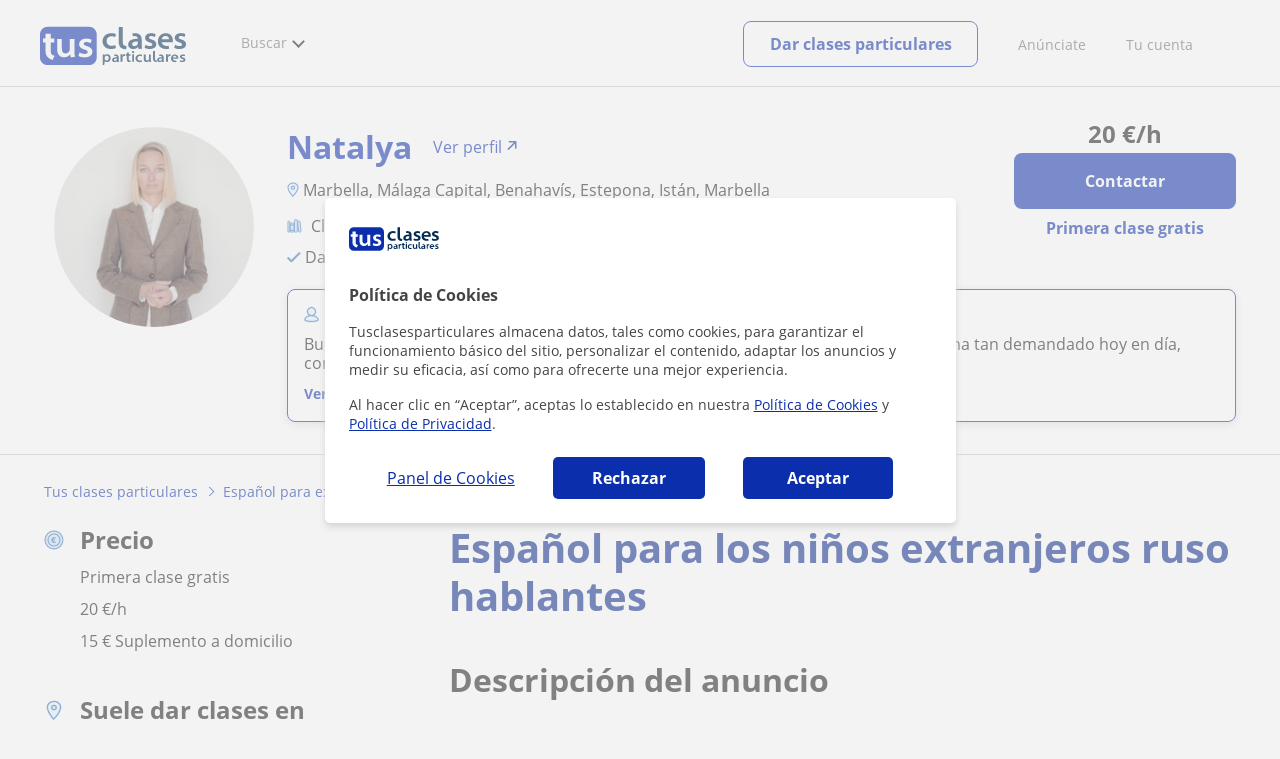

--- FILE ---
content_type: text/html; charset=utf-8
request_url: https://www.tusclasesparticulares.com/profesores/malaga/clases-particulares-ninos-ruso-hablantes-tengo-experiencia-mas-anos-3183090
body_size: 24071
content:


<!DOCTYPE html>
<html lang="es">
<head><meta http-equiv="Content-Type" content="text/html;utf-8" /><title>
	Español Para Los Niños Extranjeros Ruso Hablantes. Clases de Español para extranjeros en Málaga, Benahavís, Estepona, Istán, Marbella
</title><meta name="viewport" content="width=device-width" /><meta name="robots" content="index,follow"/>
<meta name="Description" content="Clases particulares: español para los niños extranjeros ruso hablantes en Málaga Capital, Benahavís, Estepona, Istán, Marbella. Natalya, profesor particular de Español para extranjeros"/>
<meta name="facebook-domain-verification" content="kc3b74kfvtl1c1c759ki5v5ges3jca"/>
<link rel="canonical" href="https://www.tusclasesparticulares.com/profesores/malaga/clases-particulares-ninos-ruso-hablantes-tengo-experiencia-mas-anos-3183090"/>
<meta property="og:title" content="Español Para Los Niños Extranjeros Ruso Hablantes. Clases de Español para extranjeros en Málaga, Benahavís, Estepona, Istán, Marbella"/>
<meta property="og:description" content="Clases particulares: español para los niños extranjeros ruso hablantes en Málaga Capital, Benahavís, Estepona, Istán, Marbella. Natalya, profesor particular de Español para extranjeros"/>
<meta property="og:type" content="website" /><meta property="og:url" content="https://www.tusclasesparticulares.com/profesores/malaga/clases-particulares-ninos-ruso-hablantes-tengo-experiencia-mas-anos-3183090"/>
<meta property="og:image" content="https://d131oejryywhj7.cloudfront.net/p/images/usuarios/l/Sc2Z8To61EiVuIGmGgFrRJoyHc7tVSQz0.jpg/500x500cut/"/>
<link id="lnkcss" type="text/css" rel="stylesheet" href="https://d1reana485161v.cloudfront.net/tces.min.css?v=2311" /><link rel="stylesheet" type="text/css" href="https://d1reana485161v.cloudfront.net/css/teacher-detail.css?v=2311"/>
<link rel="stylesheet" type="text/css" href="https://d1reana485161v.cloudfront.net/css/block-contact.css?v=2311"/>
<link rel="stylesheet" type="text/css" href="https://d1reana485161v.cloudfront.net/css/block-other-teachers.css?v=2311"/>
<meta http-equiv="X-UA-Compatible" content="IE=edge" /><link rel="icon" type="image/png" href="https://d1reana485161v.cloudfront.net/i/favicon-latam-esp.png">
</head>
<body id="body" class="desk footer2 country_es country_studentpass_active nob tc-reset" data-portalid="0" data-current-website-area="15">
    
    <div id="pp"></div>
    <div id="wrapper" class="flex">
        <header id="header" class="header2 v3">
    <div class="shell-lg">
        <section class="header-web">
            <div id="logo">
                <a href="/" id="lnkhome" title="Clases particulares">
                    <img src="https://d1reana485161v.cloudfront.net/i/logo_tusclasesparticulares_v3.svg" id="imglogo" width="159" height="60" alt="Tus clases particulares" />
                </a>
            </div>
            <div class="barra-vertical"></div>
            <div id="navcustom" class="navigation-web">
                <nav class="men">
                    <ul>
                        <li id="menuSearchers" class="menu menu-searchers">
                            <span class="menu-title">Buscar</span>
                            <div id="navmainsearchers" class="submenu lang_es">
                                <div class="submenu-title">
                                    <span class="submenu-title-txt dblock bold">Miles de anuncios a tu alcance</span>
                                </div>
                                <div class="submenu-items ovhid">
                                    <ul class="col_l fl_l">
                                        <li id="li1">
                                            <a href="/buscar/clasesparticulares.aspx">
                                                <svg id="header_particulares" style="color:#A3A5AB;;fill:currentcolor" width="23px" height="23px" viewBox="0 0 22 16" xmlns="http://www.w3.org/2000/svg" ><path d='M19.3218891,11.5127559 C19.9517018,11.5127559 20.5147472,11.6667556 20.9046069,11.8964761 C21.2947223,12.1261965 21.4883731,12.4078471 21.4883731,12.6639164 L21.4883731,14.0708903 L18.9302387,14.0708903 L18.9302387,13.0315203 C18.9302387,12.5078702 18.6514021,12.0535455 18.2106355,11.6884997 C18.5337279,11.5815697 18.9148899,11.5127559 19.3218891,11.5127559 Z M15.0930372,11.2569425 C16.0464538,11.2569425 16.9008707,11.4700351 17.4992184,11.8084762 C18.097566,12.1469174 18.4186119,12.58487 18.4186119,13.0315203 L18.4186119,15.3499575 L11.7674624,15.3499575 L11.7674624,13.0315203 C11.7674624,12.58487 12.0885083,12.1469174 12.6866001,11.8084762 C13.2849478,11.4700351 14.1396205,11.2569425 15.0930372,11.2569425 Z M0.511671144,11.2569425 L12.6546235,11.2569425 C12.5781352,11.2940354 12.5026703,11.3283144 12.4307867,11.3689888 C11.818881,11.7151043 11.3783702,12.2113824 11.2796262,12.7918231 L0.511671144,12.7918231 L0.511671144,11.2569425 Z M3.58143241,10.7453156 L7.16282055,10.7453156 L7.16282055,8.95462152 L3.58143241,8.95462152 L3.58143241,10.7453156 Z M19.4418656,8.1871812 C20.1512363,8.1871812 20.7209328,8.75687773 20.7209328,9.46624839 C20.7209328,10.1756191 20.1512363,10.7453156 19.4418656,10.7453156 C18.7322391,10.7453156 18.1627984,10.1756191 18.1627984,9.46624839 C18.1627984,8.75687773 18.7322391,8.1871812 19.4418656,8.1871812 Z M15.0930372,7.41974088 C15.9436168,7.41974088 16.6279178,8.10378602 16.6279178,8.95462152 C16.6279178,9.8052012 15.9436168,10.4895021 15.0930372,10.4895021 C14.2422017,10.4895021 13.5581565,9.8052012 13.5581565,8.95462152 C13.5581565,8.10378602 14.2422017,7.41974088 15.0930372,7.41974088 Z M1.5349249,2.55928555 L16.3721043,2.55928555 L16.3721043,7.36371774 C16.0213841,7.08206715 15.5760129,6.90811401 15.0930372,6.90811401 C13.9656673,6.90811401 13.0465296,7.82750751 13.0465296,8.95462152 C13.0465296,9.72308509 13.4727148,10.3956186 14.1017601,10.7453156 L7.67444743,10.7453156 L7.67444743,8.69880808 C7.67649394,8.57422693 7.58874993,8.46627366 7.4664711,8.44299464 C7.45061067,8.44145976 7.43449442,8.44145976 7.41863399,8.44299464 L3.32561897,8.44299464 C3.18415414,8.44299464 3.06980553,8.55759906 3.06980553,8.69880808 L3.06980553,10.7453156 L1.5349249,10.7453156 L1.5349249,2.55928555 Z M0.511671144,2.04765867 L17.3953581,2.04765867 L17.3953581,0.512778038 L0.511671144,0.512778038 L0.511671144,2.04765867 Z M0.207764779,0.00115116047 C0.0854859548,0.0244301834 -0.00225805465,0.132383455 4.4266294e-05,0.256964599 L4.4266294e-05,2.30347211 C4.4266294e-05,2.44468113 0.114392873,2.55928555 0.255857705,2.55928555 L1.02329802,2.55928555 L1.02329802,10.7453156 L0.255857705,10.7453156 C0.114392873,10.7453156 4.4266294e-05,10.85992 4.4266294e-05,11.001129 L4.4266294e-05,13.0476365 C4.4266294e-05,13.1888456 0.114392873,13.30345 0.255857705,13.30345 L11.2558356,13.30345 L11.2558356,15.6057709 C11.2558356,15.7469799 11.3701842,15.8615844 11.511649,15.8615844 L18.6744253,15.8615844 C18.8156343,15.8615844 18.9302387,15.7469799 18.9302387,15.6057709 L18.9302387,14.5825172 L21.7441866,14.5825172 C21.8853956,14.5825172 22,14.4679127 22,14.3267037 L22,12.6639164 C22,12.1640569 21.6546519,11.7432438 21.1686063,11.4567328 C20.8910487,11.2935238 20.5577238,11.1745705 20.1931897,11.0970591 C20.8066303,10.8123387 21.2325597,10.1848283 21.2325597,9.46624839 C21.2325597,8.4803434 20.4277706,7.67555432 19.4418656,7.67555432 C18.4559606,7.67555432 17.6511715,8.4803434 17.6511715,9.46624839 C17.6511715,10.1600144 18.0466591,10.768083 18.6263324,11.0650824 C18.2863563,11.121873 17.9737523,11.2144774 17.6990087,11.3449423 C17.2132189,11.0804312 16.6174294,10.8965013 15.9564075,10.8092689 C16.6529875,10.4823394 17.1395447,9.77271289 17.1395447,8.95462152 C17.1395447,8.59852921 17.0446379,8.27134382 16.8837312,7.97920488 C16.8852661,7.96334444 16.8852661,7.9472282 16.8837312,7.93136776 L16.8837312,2.55928555 L17.6511715,2.55928555 C17.7923806,2.55928555 17.906985,2.44468113 17.906985,2.30347211 L17.906985,0.256964599 C17.906985,0.115755581 17.7923806,0.00115116047 17.6511715,0.00115116047 L0.255857705,0.00115116047 C0.239741458,-0.000383720158 0.223881025,-0.000383720158 0.207764779,0.00115116047 Z'></path></svg>
                                                Profesores particulares
                                            </a>
                                        </li>
                                        <li id="li2">
                                            <a href="/online/">
                                                <svg id="header_online" style="color:#A3A5AB;;fill:currentcolor" width="17px" height="21px" viewBox="0 0 17 21" xmlns="http://www.w3.org/2000/svg" ><g id='wireframes' stroke='none' stroke-width='1' fill='none' fill-rule='evenodd'><g id='Header-' transform='translate(-168.000000, -193.000000)' fill='#A3A5AB'><g id='Group-20' transform='translate(145.000000, 61.000000)'><g id='Group-11' transform='translate(23.000000, 132.000000)'><g id='webcam'><path d='M8.5,16.3495305 C4.1741784,16.3495305 0.654460094,12.8298122 0.654460094,8.50399061 C0.654460094,4.17816901 4.1741784,0.654460094 8.5,0.654460094 C12.8258216,0.654460094 16.3455399,4.1741784 16.3455399,8.5 C16.3455399,12.8258216 12.8258216,16.3495305 8.5,16.3495305 Z M10.4633803,17.0039906 C11.9758216,17.0039906 13.2248826,18.1492958 13.3884977,19.6178404 L3.61150235,19.6178404 C3.77511737,18.1492958 5.0241784,17.0039906 6.53661972,17.0039906 L10.4633803,17.0039906 Z M17,8.5 C17,3.81502347 13.1889671,-5.68434189e-14 8.5,-5.68434189e-14 C3.81103286,-5.68434189e-14 0,3.81502347 0,8.5 C0,12.1593897 2.32652582,15.2880282 5.57488263,16.4812207 C4.0584507,16.9042254 2.94107981,18.2929577 2.94107981,19.9410798 L2.94107981,20.2683099 L14.0589202,20.2683099 L14.0589202,19.9410798 C14.0589202,18.2929577 12.9415493,16.9002347 11.4251174,16.4812207 C14.6774648,15.2880282 17,12.1633803 17,8.5 Z' id='Fill-1'></path><path d='M8.5,13.07723 C5.97394366,13.07723 3.92276995,11.0220657 3.92276995,8.5 C3.92276995,5.97793427 5.97394366,3.92276995 8.5,3.92276995 C11.0260563,3.92276995 13.07723,5.97793427 13.07723,8.5 C13.07723,11.0220657 11.0260563,13.07723 8.5,13.07723 M8.5,3.26830986 C5.61478873,3.26830986 3.26830986,5.61478873 3.26830986,8.5 C3.26830986,11.3852113 5.61478873,13.7316901 8.5,13.7316901 C11.3852113,13.7316901 13.7316901,11.3852113 13.7316901,8.5 C13.7316901,5.61478873 11.3852113,3.26830986 8.5,3.26830986' id='Fill-3'></path><path d='M8.5,11.4450704 C6.8758216,11.4450704 5.55892019,10.1241784 5.55892019,8.50399061 C5.55892019,6.88380282 6.87981221,5.5629108 8.5,5.5629108 C10.1201878,5.5629108 11.4410798,6.88380282 11.4410798,8.50399061 C11.4410798,10.1241784 10.1241784,11.4450704 8.5,11.4450704 M8.5,4.90446009 C6.51666667,4.90446009 4.90446009,6.51666667 4.90446009,8.5 C4.90446009,10.4833333 6.51666667,12.0955399 8.5,12.0955399 C10.4833333,12.0955399 12.0955399,10.4833333 12.0955399,8.5 C12.0955399,6.51666667 10.4833333,4.90446009 8.5,4.90446009' id='Fill-5'></path><path d='M8.5,6.54061033 C7.4185446,6.54061033 6.53661972,7.42253521 6.53661972,8.50399061 C6.53661972,8.68356808 6.6842723,8.83122066 6.86384977,8.83122066 C7.04342723,8.83122066 7.19107981,8.68356808 7.19107981,8.50399061 C7.19107981,7.78169014 7.77769953,7.19507042 8.5,7.19507042 C8.67957746,7.19507042 8.82723005,7.04741784 8.82723005,6.86784038 C8.82723005,6.6842723 8.67957746,6.54061033 8.5,6.54061033' id='Fill-7'></path><polygon id='Fill-9' points='8.17276995 18.6361502 8.82723005 18.6361502 8.82723005 17.9816901 8.17276995 17.9816901'></polygon><polygon id='Fill-11' points='9.48169014 18.6361502 10.1361502 18.6361502 10.1361502 17.9816901 9.48169014 17.9816901'></polygon><polygon id='Fill-12' points='6.86384977 18.6361502 7.51830986 18.6361502 7.51830986 17.9816901 6.86384977 17.9816901'></polygon></g></g></g></g></g></svg>
                                                Clases online por webcam
                                            </a>
                                        </li>
                                        <li id="li3">
                                            <a href="/in-company/">
                                                <svg id="header_paraempresas" style="color:#A3A5AB;;fill:currentcolor" width="18px" height="16px" viewBox="-32 33.1 16.2 15" xmlns="http://www.w3.org/2000/svg" ><path d='M-17.6,35.6h1.9v12.5H-32V35.6h1.9V35h1.2v0.6h1.9v-1.2v-0.1c0-0.8,0.4-1.2,1.1-1.2h3.9c0.4,0,0.7,0.1,0.9,0.4s0.4,0.5,0.4,0.9v0.1v1.2h1.9V35h1.2V35.6z M-16.3,38.1v-1.9h-1.2v0.6h-1.2v-0.6h-10v0.6h-1.2v-0.6h-1.2v1.9H-16.3z M-16.3,47.5v-8.8h-15v8.8H-16.3z M-26.3,35.6h5v-1.2c0-0.5-0.2-0.7-0.7-0.7h-3.8c-0.4,0-0.5,0.2-0.5,0.7V35.6z'></path></svg>
                                                Clases para empresas
                                            </a>
                                        </li>
                                    </ul>
                                    <ul class="col_r fl_r">
                                        <li id="li4">
                                            <a href="/academias/buscar.aspx">
                                                <svg id="header_academia" style="color:#A3A5AB;;fill:currentcolor" width="24px" height="24px" viewBox="0 0 22 22" xmlns="http://www.w3.org/2000/svg" ><g id='wireframes' stroke='none' stroke-width='1' fill='none' fill-rule='evenodd'><g id='Header-' transform='translate(-165.000000, -283.000000)' fill='#A3A5AB'><g id='Group-20' transform='translate(145.000000, 61.000000)'><g id='Group-13' transform='translate(20.000000, 222.000000)'><g id='Academia'><path d='M11.28325,21.430275 L13.18675,21.430275 L13.18675,14.129525 L11.28325,14.129525 L11.28325,21.430275 Z M8.81325,21.430275 L10.71675,21.430275 L10.71675,14.129525 L8.81325,14.129525 L8.81325,21.430275 Z M11,5.181775 L15.70125,8.262275 L15.70125,12.126275 C15.70125,12.275525 15.83625,12.411275 15.9845,12.411275 L18.62275,12.411275 L18.62275,21.430275 L13.7535,21.430275 L13.7535,13.844525 C13.7535,13.695525 13.6185,13.559775 13.47,13.559775 L8.53,13.559775 C8.3815,13.559775 8.2465,13.695525 8.2465,13.844525 L8.2465,21.430275 L3.386,21.430275 L3.386,12.411275 L6.02425,12.411275 C6.17275,12.411275 6.30775,12.275525 6.30775,12.126275 L6.30775,8.262275 L11,5.181775 Z M11.28325,0.569775 L14.1695,0.569775 L14.1695,2.038775 L11.28325,2.038775 L11.28325,0.569775 Z M10.938,2.5e-05 C10.80825,0.008025 10.7135,0.154275 10.71675,0.285025 L10.71675,4.692025 L5.865,7.870525 C5.78775,7.923275 5.7395,8.016775 5.741,8.110775 L5.741,11.841275 L3.10275,11.841275 C2.9545,11.841275 2.8195,11.977025 2.8195,12.126275 L2.8195,21.430275 L0.28725,21.430275 C0.13775,21.427775 0,21.564525 0,21.715025 C0,21.865525 0.13775,22.002025 0.28725,22.000025 L21.71275,22.000025 C21.86225,22.002525 22,21.865525 22,21.715025 C22,21.564525 21.86225,21.428025 21.71275,21.430275 L19.1895,21.430275 L19.1895,12.126275 C19.1895,11.977025 19.0545,11.841275 18.90625,11.841275 L16.26775,11.841275 L16.26775,8.110775 C16.26775,8.015275 16.2155,7.921275 16.135,7.870525 L11.28325,4.683025 L11.28325,2.608775 L14.45275,2.608775 C14.60125,2.608775 14.73625,2.473025 14.73625,2.323775 L14.73625,0.285025 C14.73625,0.135775 14.60125,2.5e-05 14.45275,2.5e-05 L10.938,2.5e-05 Z' id='Fill-1'></path><path d='M11.0019,8.0103 C12.08315,8.0103 12.94715,8.88905 12.94715,9.96655 C12.94715,11.0553 12.08315,11.9328 11.0019,11.9328 C9.92065,11.9328 9.05665,11.0553 9.05665,9.96655 C9.05665,8.88905 9.92065,8.0103 11.0019,8.0103 M11.0019,7.44055 C9.61365,7.44055 8.49015,8.5808 8.49015,9.96655 C8.49015,11.36105 9.61365,12.50255 11.0019,12.50255 C12.39015,12.50255 13.51365,11.36105 13.51365,9.96655 C13.51365,8.5808 12.39015,7.44055 11.0019,7.44055' id='Fill-3'></path><path d='M10.9975,8.587275 C10.84125,8.589775 10.7165,8.719025 10.7185,8.876275 L10.7185,9.966525 C10.71875,10.123775 10.8455,10.251275 11.002,10.251275 L12.096,10.251275 C12.2525,10.254775 12.382,10.130025 12.3855,9.972775 C12.389,9.815275 12.26475,9.685025 12.10825,9.681525 C12.10425,9.681525 12.10025,9.681525 12.096,9.681525 L11.28525,9.681525 L11.28525,8.876275 C11.2875,8.718775 11.1625,8.589525 11.006,8.587275 C11.003,8.587275 11.00025,8.587275 10.9975,8.587275' id='Fill-4'></path><path d='M4.95075,15.991025 L6.8335,15.991025 L6.8335,14.097525 L4.95075,14.097525 L4.95075,15.991025 Z M4.6675,13.527775 C4.51125,13.527775 4.38425,13.655525 4.38425,13.812775 L4.38425,16.276025 C4.38425,16.433275 4.51125,16.560775 4.6675,16.560775 L7.117,16.560775 C7.2735,16.560775 7.40025,16.433275 7.40025,16.276025 L7.40025,13.812775 C7.40025,13.655525 7.2735,13.527775 7.117,13.527775 L4.6675,13.527775 Z' id='Fill-5'></path><path d='M4.95075,19.837275 L6.8335,19.837275 L6.8335,17.943775 L4.95075,17.943775 L4.95075,19.837275 Z M4.6675,17.374025 C4.51125,17.374025 4.38425,17.501525 4.38425,17.659025 L4.38425,20.122275 C4.38425,20.279525 4.51125,20.407025 4.6675,20.407025 L7.117,20.407025 C7.2735,20.407025 7.40025,20.279525 7.40025,20.122275 L7.40025,17.659025 C7.40025,17.501525 7.2735,17.374025 7.117,17.374025 L4.6675,17.374025 Z' id='Fill-6'></path><path d='M15.18025,15.991025 L17.053,15.991025 L17.053,14.097525 L15.18025,14.097525 L15.18025,15.991025 Z M14.89675,13.527775 C14.7405,13.527775 14.6135,13.655525 14.6135,13.812775 L14.6135,16.276025 C14.6135,16.433275 14.7405,16.560775 14.89675,16.560775 L17.33625,16.560775 C17.49275,16.560775 17.6195,16.433275 17.6195,16.276025 L17.6195,13.812775 C17.6195,13.655525 17.49275,13.527775 17.33625,13.527775 L14.89675,13.527775 Z' id='Fill-7'></path><path d='M15.18025,19.837275 L17.053,19.837275 L17.053,17.943775 L15.18025,17.943775 L15.18025,19.837275 Z M14.89675,17.374025 C14.7405,17.374025 14.6135,17.501525 14.6135,17.659025 L14.6135,20.122275 C14.6135,20.279525 14.7405,20.407025 14.89675,20.407025 L17.33625,20.407025 C17.49275,20.407025 17.6195,20.279525 17.6195,20.122275 L17.6195,17.659025 C17.6195,17.501525 17.49275,17.374025 17.33625,17.374025 L14.89675,17.374025 Z' id='Fill-8'></path></g></g></g></g></g></svg>
                                                <span>
                                                    Academias y escuelas
                                                </span>
                                            </a>
                                        </li>
                                        <li id="li5">
                                            <a href="/buscar/alumnos.aspx">
                                                <svg id="header_students" style="color:#A3A5AB;;fill:currentcolor" width="16px" height="21px" viewBox="0 0 16 21" xmlns="http://www.w3.org/2000/svg" ><g id='wireframes' stroke='none' stroke-width='1' fill='none' fill-rule='evenodd'><g id='Header-' transform='translate(-168.000000, -329.000000)' fill='#A3A5AB'><g id='Group-20' transform='translate(145.000000, 61.000000)'><g id='Group-14' transform='translate(23.000000, 268.000000)'><g id='alumno'><path d='M14.8399,19.7196364 C14.6469,19.9417273 14.3519,20.0639091 14.0095667,20.0639091 L1.72123333,20.0639091 C1.3789,20.0639091 1.0839,19.9417273 0.8909,19.7196364 C0.6979,19.4978636 0.626233333,19.1984545 0.689566667,18.8774091 L1.74156667,13.5249545 C1.88056667,12.8179545 2.63423333,12.2207273 3.3879,12.2207273 L6.0119,12.2207273 L7.5789,14.3974091 L6.66323333,16.8362727 L8.07856667,18.4462727 L9.53323333,16.7557727 L8.34323333,14.3891364 L10.1799,12.2210455 L12.3429,12.2210455 C13.0965667,12.2210455 13.8502333,12.8182727 13.9892333,13.5252727 L15.0412333,18.8777273 C15.1042333,19.1984545 15.0329,19.4975455 14.8399,19.7196364 Z M7.9969,15.1702727 L8.74823333,16.6650909 L8.07323333,17.4497273 L7.42023333,16.7067727 L7.9969,15.1702727 Z M15.6962333,18.7596818 L14.6442333,13.4072273 C14.4469,12.4020909 13.4145667,11.5843636 12.3429,11.5843636 L9.86156667,11.5843636 L7.9699,13.8170455 L6.36223333,11.5840455 L3.3879,11.5840455 C2.31623333,11.5840455 1.2839,12.4017727 1.08623333,13.4069091 L0.0342333333,18.7593636 C-0.0661,19.2700455 0.0559,19.7552727 0.3779,20.1256364 C0.6999,20.496 1.1769,20.6999545 1.72123333,20.6999545 L14.0095667,20.6999545 C14.5539,20.6999545 15.0309,20.496 15.3529,20.1256364 C15.6749,19.7552727 15.7969,19.2703636 15.6962333,18.7596818 Z' id='Fill-1'></path><path d='M2.44656667,3.13027273 L7.86523333,0.702863636 L13.2842333,3.12995455 L11.3202333,3.81213636 C10.4659,2.91772727 9.23556667,2.35168182 7.86523333,2.35168182 C6.4949,2.35168182 5.26456667,2.91772727 4.41023333,3.81213636 L2.44656667,3.13027273 Z M7.86523333,10.5929091 C5.65956667,10.5929091 3.86523333,8.88013636 3.86523333,6.77472727 C3.86523333,4.68681818 5.65956667,2.98836364 7.86523333,2.98836364 C10.0709,2.98836364 11.8652333,4.68681818 11.8652333,6.77472727 C11.8652333,8.88013636 10.0709,10.5929091 7.86523333,10.5929091 Z M3.19856667,6.77472727 C3.19856667,9.23109091 5.2919,11.2292727 7.86523333,11.2292727 C10.4385667,11.2292727 12.5319,9.23109091 12.5319,6.77472727 C12.5319,5.87459091 12.2452333,5.03745455 11.7559,4.33809091 L12.2035667,4.18281818 L12.1935667,4.20922727 C12.2072333,4.21431818 13.5735667,4.75554545 13.9795667,7.66531818 L14.6402333,7.581 C14.3325667,5.37790909 13.4965667,4.36768182 12.9425667,3.92636364 L15.0195667,3.20504545 L7.86523333,0 L0.7109,3.20472727 L3.97456667,4.33809091 C3.48523333,5.03745455 3.19856667,5.87459091 3.19856667,6.77472727 Z' id='Fill-3'></path></g></g></g></g></g></svg>
                                                <span>
                                                    Alumnos que buscan profe
                                                </span>
                                            </a>
                                        </li>
                                        <li id="li6">
                                            <a href="/buscar/empleo-para-profesores/">
                                                <svg id="header_jobs" style="color:#A3A5AB;;fill:currentcolor" width="22px" height="22px" viewBox="0 0 22 22" xmlns="http://www.w3.org/2000/svg" ><g id='wireframes' stroke='none' stroke-width='1' fill='none' fill-rule='evenodd'><g id='Header-' transform='translate(-168.000000, -374.000000)' fill='#A3A5AB'><g id='Group-20' transform='translate(145.000000, 61.000000)'><g id='Group-15' transform='translate(23.000000, 313.000000)'><g id='Empleo'><path d='M16.8333333,12.1582654 C16.8333333,12.9880572 16.1666667,13.6518907 15.3,13.6518907 C14.4666667,13.6518907 13.7666667,12.9880572 13.7666667,12.1582654 C13.7666667,11.3284735 14.4333333,10.66464 15.3,10.66464 C16.1333333,10.6314483 16.8333333,11.3284735 16.8333333,12.1582654 M18.3666667,16.4399913 L18.3666667,17.3361665 L12.2,17.3361665 L12.2,16.4399913 C12.2,15.5106244 12.9666667,14.7804076 13.8666667,14.7804076 L16.6666667,14.7804076 C17.6,14.7472159 18.3666667,15.5106244 18.3666667,16.4399913 M13.1,12.1582654 C13.1,13.0212489 13.6,13.7514657 14.3,14.1165741 L13.8333333,14.1165741 C12.5333333,14.1165741 11.5,15.1787077 11.5,16.4399913 L11.5,17.6680833 C11.5,17.8672333 11.6333333,18 11.8333333,18 L18.6666667,18 C18.8666667,18 19,17.8672333 19,17.6680833 L19,16.4399913 C19,15.145516 17.9333333,14.1165741 16.6666667,14.1165741 L16.2666667,14.1165741 C17,13.7514657 17.4666667,13.0212489 17.4666667,12.1582654 C17.4666667,10.9633651 16.5,10.0008065 15.2666667,10.0008065 C14.1,9.96761487 13.1,10.9633651 13.1,12.1582654' id='Fill-1'></path><path d='M19.1281792,9.27533797 L20.192898,9.17420693 C20.3592603,9.14049658 20.4923502,9.0056552 20.4923502,8.80339312 C20.4590777,8.63484139 20.3259879,8.5 20.1263531,8.5 C20.0598082,8.5 18.1965502,8.70226208 18.1300052,8.70226208 C17.9303704,8.73597242 17.830553,8.9382345 17.8638255,9.10678623 L18.1965502,10.9271449 C18.2298226,11.129407 18.3961849,11.2305381 18.5958197,11.1968277 C18.762182,11.1631174 18.8952719,10.9945656 18.8619994,10.7923036 L18.6623647,9.71357247 C21.2576169,11.5339312 22.1559734,15.0735175 20.5921676,17.9726073 C19.261269,20.467173 16.5329269,21.6807454 13.9044022,21.2088006 C13.7380399,21.1750902 13.5384051,21.3099316 13.5051327,21.4784834 C13.4718602,21.6470351 13.60495,21.8492972 13.7713124,21.8830075 C16.6660168,22.422373 19.6605386,21.0739592 21.1577995,18.3097108 C22.8214227,15.1746486 21.9563386,11.3316691 19.1281792,9.27533797' id='Fill-3'></path><path d='M2.07736741,15.3008672 C1.56653936,15.3008672 1.15787692,14.8990939 1.15787692,14.3968773 L1.15787692,9.54211633 C1.26004253,9.57559744 1.32815293,9.57559744 1.43031855,9.57559744 L6.64076467,9.57559744 L6.64076467,10.5130685 C6.64076467,10.7139552 6.77698549,10.8478796 6.98131671,10.8478796 L9.09273932,10.8478796 C9.29707054,10.8478796 9.43329136,10.7139552 9.43329136,10.5130685 L9.43329136,9.57559744 L10.9998307,9.57559744 C9.22896014,10.9483229 8.17324883,13.0576329 8.24135924,15.3008672 L2.07736741,15.3008672 Z M7.32186874,10.1782574 L8.75218729,10.1782574 L8.75218729,8.73856969 L7.32186874,8.73856969 L7.32186874,10.1782574 Z M0.681104069,3.44855432 C0.681104069,3.3815921 0.749214476,3.31462988 0.817324883,3.31462988 L6.64076467,3.31462988 L6.64076467,7.19843864 C6.64076467,7.3993253 6.77698549,7.53324974 6.98131671,7.53324974 L9.09273932,7.53324974 C9.29707054,7.53324974 9.43329136,7.3993253 9.43329136,7.19843864 L9.43329136,3.31462988 L15.2567311,3.31462988 C15.3248416,3.31462988 15.392952,3.3815921 15.392952,3.44855432 L15.392952,8.1024286 C14.235075,8.1024286 13.1112533,8.33679637 12.055542,8.90597524 L9.43329136,8.90597524 L9.43329136,8.40375859 C9.43329136,8.20287193 9.29707054,8.06894749 9.09273932,8.06894749 L6.98131671,8.06894749 C6.77698549,8.06894749 6.64076467,8.20287193 6.64076467,8.40375859 L6.64076467,8.90597524 L1.43031855,8.90597524 C1.0216561,8.90597524 0.681104069,8.57116414 0.681104069,8.13590971 C0.681104069,8.13590971 0.681104069,3.44855432 0.681104069,3.44855432 Z M4.76772848,2.54456436 C4.76772848,1.50664995 5.61910857,0.669622199 6.70887508,0.669622199 L9.39923615,0.669622199 C10.4549475,0.669622199 11.3063275,1.50664995 11.3063275,2.54456436 L11.3063275,2.61152657 L4.76772848,2.61152657 L4.76772848,2.54456436 Z M7.32186874,6.86362754 L8.75218729,6.86362754 L8.75218729,3.31462988 L7.32186874,3.31462988 L7.32186874,6.86362754 Z M12.4642045,20.8922126 L12.0895972,19.0172704 C12.055542,18.8498649 11.885266,18.7159405 11.6809348,18.7494216 C11.5106588,18.7829027 11.374438,18.9503082 11.4084932,19.1511949 L11.6468796,20.2895526 C9.02462892,18.4815727 8.10513842,14.9995373 9.70573299,12.1201618 C11.1019963,9.60907855 13.9285782,8.40375859 16.5848841,8.93945635 C16.7551601,8.97293746 16.9594913,8.87249413 16.9935465,8.67160747 C17.0276017,8.50420192 16.9254361,8.30331526 16.7211049,8.26983415 C16.5167737,8.23635304 16.2783873,8.20287193 16.074056,8.16939082 L16.074056,3.48203543 C16.074056,3.046781 15.6994488,2.67848879 15.2567311,2.67848879 L11.9874316,2.67848879 L11.9874316,2.54456436 C11.9874316,1.13835774 10.8295547,0 9.39923615,0 L6.70887508,0 C5.24450133,0 4.08662442,1.13835774 4.08662442,2.54456436 L4.08662442,2.64500768 L0.817324883,2.64500768 C0.374607238,2.64500768 0,3.01329989 0,3.44855432 L0,8.13590971 C0,8.53768303 0.170276017,8.93945635 0.476772848,9.20730523 L0.476772848,14.3968773 C0.476772848,15.2673861 1.19193212,15.9704894 2.07736741,15.9704894 L8.30946964,15.9704894 C8.58191127,17.9458749 9.60356738,19.6199304 11.1360515,20.724807 L10.0803402,20.8252504 C9.91006421,20.8587315 9.73978819,20.9926559 9.77384339,21.1935426 C9.8078986,21.3944292 9.97817461,21.5283537 10.1484506,21.4948726 L12.1577076,21.2939859 C12.3620389,21.2605048 12.4982597,21.0596181 12.4642045,20.8922126 Z' id='Fill-6'></path></g></g></g></g></g></svg>
                                                <span>
                                                    Empleo para profesores
                                                </span>
                                            </a>
                                        </li>
                                    </ul>
                                </div>
                                <div class="submenu-items tb-vs"></div>
                            </div>
                        </li>
                        
                        
                        
                    </ul>
                </nav>
                <nav id="MenuLanding" class="men landing-custom-search">
                    <ul>
                        
                    </ul>
                </nav>
                <nav class="actions">
                    <ul class="ulactions">
                        <li class="menu menu-user">
                            <span class="menu-title">
                                <span class="mainbadge"><span class="gunm js-gunm-total" data-getunreadmsgs="1" data-gunm-api="https://www.tusclases.com/api_common/"></span></span>
                                <span class="nav-photouser dinline">
                                    <img data-iurl="https://d1reana485161v.cloudfront.net/i/avatar_blue-min.png" alt="Avatar cuenta" /></span>
                                <span id="menutucuenta" class="menu-titletxt dinline">Tu cuenta</span>
                            </span>
                            <div class="submenu actionsmenu">
                                <ul class="ulactionsmenu">
                                    <li class="liuserinfo ovhid nodis">
                                        <div class="dvphoto fl_l"><a href="#" class="lnkchgphoto">Modificar</a></div>
                                        <div class="dvbasicinfo fl_l">
                                            <span class="spheadername dblock bold"></span>
                                            <span class="spheaderstars dblock"></span>
                                            <span class="dblock"><a href="#" class="lnkheaderprofile">ver perfil</a></span>
                                        </div>
                                    </li>
                                    <li class="lilogin">
                                        <a id="btnlogin" href="/acceso-area-personal.aspx" class="btn green-btn btnlogin">Iniciar sesión</a>
                                        <div class="new-register">
                                            <span>¿Eres nuevo?</span>
                                            <button data-href="/usuario/registro/new.aspx?InnerOrigin=28" class="fl_r">regístrate gratis</button>
                                        </div>
                                    </li>
                                    
                                    <li class="limensajes subact disabled" data-to="-1">
                                        <button data-href="/gestionaranuncio/messaging" class="apnolnk">
                                            <div class="dvmessages">
                                                <i class="svg">
                                                    <svg id="mail" style="color:#A3A5AB;fill:currentcolor" width="22px" height="23px" viewBox="0 0 512 512" xmlns="http://www.w3.org/2000/svg" ><path d='m64 128l0 256 384 0 0-256z m192 140l-163-124 326 0z m-176 100l0-214 115 88-68 77 2 2 79-70 48 37 48-37 79 70 2-2-68-77 115-88 0 214z'/></svg>
                                                </i>
                                                <div class="badge"><span class="gunm js-gnum-mesaages" data-getunreadmsgs="1" data-gunm-api="https://www.tusclases.com/api_common/"></span></div>
                                            </div>
                                            Tus mensajes</button></li>
                                    <li class="limensajes subact disabled" data-to="-1">
                                        <button data-href="/gestionaranuncio/notifications" class="apnolnk">
                                            <div class="dvmessages dvnotificacines">
                                                <i class="svg">
                                                    <svg id="notifications" style="color:#A3A5AB;fill:currentcolor" width="21px" height="21px" viewBox="0 0 512 512" xmlns="http://www.w3.org/2000/svg" ><path d='m382 226c0-98-53-131-102-138 0-1 0-1 0-2 0-12-11-22-24-22-13 0-24 10-24 22 0 1 0 1 0 2-49 7-102 41-102 138 0 114-28 126-66 158l384 0c-38-32-66-44-66-158z m-275 142c9-9 17-18 23-32 12-25 17-59 17-110 0-46 13-80 37-101 23-19 52-23 72-23 20 0 49 4 72 23 24 21 37 54 37 101 0 84 15 117 40 142z m149 80c27 0 49-20 52-43l-103 0c2 23 24 43 51 43z'/></svg>
                                                </i>
                                                <div class="badge num"><span class="gunm js-gnum-notif" data-getunreadnotif="1"></span></div>
                                            </div>
                                            Tus notificaciones</button></li>
                                    <li class="liarea subact disabled" data-to="-1">
                                        <button data-href="/gestionaranuncio/" class="apnolnk">
                                            <i class="svg">
                                                <svg id="icon-android-person" style="color:#A3A5AB;fill:currentcolor" width="20px" height="20px" viewBox="0 0 512 512" xmlns="http://www.w3.org/2000/svg" ><path xmlns='http://www.w3.org/2000/svg' d='m256 256c53 0 96-43 96-96 0-53-43-96-96-96-53 0-96 43-96 96 0 53 43 96 96 96z m0 48c-64 0-192 32-192 96l0 48 384 0 0-48c0-64-128-96-192-96z'></path></svg>
                                            </i>
                                            Tu área personal
                                        </button>
                                    </li>
                                    
                                    
                                    <li class="lilogout subact disabled center" data-to="-1">
                                        <button data-href="/logout.aspx" class="apnolnk">Cerrar sesión</button></li>
                                </ul>
                            </div>
                        </li>
                        <li class="nav-item"><a id="Anunciate" href="/anunciarse/" class="item-title">Anúnciate</a></li>
                        <li class="nav-item connectar_direct"><a href="/acceso-area-personal.aspx" class="item-title">Tu cuenta</a></li>

                        <li class="lipublish" style=""><a id="DarClasesBtn" class="sign-btn lnkcreateacc" href="/dar-clases-particulares/" style="min-width: 185px; justify-content: center; display: flex;"><span id="DarClasesBtnTemplate" style="background-color: #0b2a9359; height: 16px; width: 100%;"></span></a></li>
                    </ul>
                </nav>
            </div>
        </section>
    </div>
    <input type="hidden" class="screenType" />
    <input type="hidden" id="hidtcom" value="Comunidad" />
    <input type="hidden" id="hidtmas" value="Más" />
    <svg id="header_howitworks" style="color:#A3A5AB;display:none;fill:currentcolor" width="22px" height="22px" viewBox="0 0 512 512" xmlns="http://www.w3.org/2000/svg" ><path d='m256 48c-115 0-208 93-208 208 0 115 93 208 208 208 115 0 208-93 208-208 0-115-93-208-208-208z m0 399c-105 0-191-86-191-191 0-105 86-191 191-191 105 0 191 86 191 191 0 105-86 191-191 191z m4-301c-44 0-68 20-68 62l19 0c-1-30 15-46 48-46 23 0 42 16 42 40 0 15-8 27-19 38-23 20-29 36-30 64l19 0c1-26 0-31 23-53 15-14 26-28 26-50 0-35-27-55-60-55z m0 186c-9 0-17 8-17 17 0 9 8 17 17 17 10 0 17-7 17-17 0-9-7-17-17-17z'></path></svg>
    
</header>

        
        
        <div class="shell shellcontent">
            <div id="div_contenido">
                <div id="cph">
                    
    <section id="sectionaddetail" class="tc an-detail announcement-section" itemscope="" itemtype="http://schema.org/ProfessionalService">

    <div id="sticky_wrapper" class="tc-stickybar tc-sticky-top tc-sticky-always-mobile">
        <div id="sticky_desktop" class="tc-wrapper desktop">
            <div class="user">
                <div>
                    <img data-iurl="https://d131oejryywhj7.cloudfront.net/p/images/usuarios/l/Sc2Z8To61EiVuIGmGgFrRJoyHc7tVSQz0.jpg/500x500cut/" class="photo" alt="user photo" width="56" height="56" />
                </div>
                <div>
                    <div class="username">Natalya</div>
                    <div id="stars_2" class="stars">
                        <div class="tc-stars tc-stars--5"><span>&#9733;</span><span>&#9733;</span><span>&#9733;</span><span>&#9733;</span><span>&#9733;</span></div>
                        <span>2 valoraciones</span>
                    </div>
                </div>
            </div>
            <div class="cta">
                <div class="price">
                    <strong><b>20</b> €</strong>/h
                </div>
                <a id="link_contact_1" class="tc-button primary popup-toggler">Contactar</a>
                <div id="lit_class_free_1" class="free">1ª clase gratis</div>
            </div>
        </div>
        
    </div>

    

<div class="profile tc-stickybar-toggler v1">
    <div class="img-mobile" id="img_perfil_5" style="background-image: url('https://d131oejryywhj7.cloudfront.net/p/images/usuarios/l/Sc2Z8To61EiVuIGmGgFrRJoyHc7tVSQz0.jpg/500x500cut/')">
        
    </div>
                
    <div class="tc-wrapper tc-grid">
        <div class="tc-col d-1 ds-0 arrow-left">
            <a id="arrow_left" href="#">
                <img data-onlysrc="true" width="17" height="15" data-iurl="https://d1reana485161v.cloudfront.net/img/icons/arrowleft.svg" alt="Anterior" /></a>
        </div>
        <div class="tc-col d-2 ds-3 t-4 m-0 img">
            <img alt="teacher" data-iurl="https://d131oejryywhj7.cloudfront.net/p/images/usuarios/l/Sc2Z8To61EiVuIGmGgFrRJoyHc7tVSQz0.jpg/500x500cut/" />
            <div>
                
            </div>
        </div>
        <div class="tc-col d-8 ds-9 t-8 m-12">

            <div class="cta cta-1">
                <div class="price">
                    <strong><b>20</b> €</strong>/h
                </div>
                <a id="link_contact_3" class="tc-button primary popup-toggler contact">Contactar</a>
                <div id="lit_class_free_3" class="free">Primera clase gratis</div>
                <div id="academy_logo" class="academy-logo"></div>
            </div>

            <div class="info">
                <div class="line1">
                    
                    <div id="logo_academy_link_profile" class="non-academy">
                        
                        <div class="name_link_profile"><a id="lnkProfile" class="tc-text-h2 name-link" href="/profesores/natalya-guseva.htm"><span class='user-name'>Natalya</span><span class='link-to-profile'>Ver perfil</span></a></div>
                    </div>
                    
                    

                    
                </div>

                <div id="line_location" class="line2">
                    <img width="12" data-onlysrc="true" height="15" data-iurl="https://d1reana485161v.cloudfront.net/img/icons/location.svg" alt="Localidad" />
                    <span>
                        Marbella, Málaga Capital, Benahavís, Estepona, Istán, Marbella</span>
                </div>

                <div class="line3">
                    <span class="subject">
                        Clases de Español para extranjeros</span>

                    <span id="stars_3" class="ratings">
                        <div class="tc-stars tc-stars--5"><span>&#9733;</span><span>&#9733;</span><span>&#9733;</span><span>&#9733;</span><span>&#9733;</span></div>
                        
                        <span id="txtnvaloraciones">2 valoraciones</span>
                    </span>
                </div>

                <div class="line4">
                    <span class="tip" id="tip_verified">
                        <img data-onlysrc="true" alt="verified" width="14" height="11" data-iurl="https://d1reana485161v.cloudfront.net/img/icons/verified.svg" alt="Datos verificados" />
                        <span>Datos verificados</span></span>
                    <span id="tip_time" class="tip">
                        <img data-onlysrc="true" alt="time" width="14" height="11" data-iurl="https://d1reana485161v.cloudfront.net/img/icons/time.svg" alt="Experiencia" />
                        <span>
                            más de 10 años dando clase</span></span>
                    
                    
                </div>
            </div>

            <div id="main_review_desktop" class="origin_opinion">
                <div class="opinion">
                    <div>
                        <img data-onlysrc="true" data-iurl="https://d1reana485161v.cloudfront.net/img/icons/student.svg" alt="Los alumnos de Natalya opinan:" width="15" height="17" />
                        Los alumnos de Natalya opinan:
                    </div>
                    <div>
                        <div class="desktop">Buena profesora y buena metodología. Gracias a Natalia, he podido aprender un idioma tan demandado hoy en día, como es el ruso. </div>
                        <div class="mobile">Buena profesora y buena metodología. Gracias a Natalia, he podido aprender un idioma tan demandado hoy en día, como es...</div>
                        <a href="#card_reviews">Ver más</a>
                    </div>
                </div>
            </div>

        </div>
        <div class="tc-col d-1 ds-0 arrow-right">
            <a id="arrow_right" href="#">
                <img data-onlysrc="true" data-iurl="https://d1reana485161v.cloudfront.net/img/icons/arrowright.svg" alt="Siguiente" /></a>
        </div>
    </div>
    <div id="main_review_tablet" class="opinion_tb">
        <div class="tc-wrapper">
            <div class="destiny_opinion"></div>
        </div>
    </div>
</div>
    

    <div id="pathDesktop" class="tc-wrapper tc-grid path">
        <div class="tc-col d-12 ds-12 links">
            <ul id="ariadna" itemscope itemtype="http://schema.org/BreadcrumbList"><li itemprop="itemListElement" itemscope itemtype="http://schema.org/ListItem"><a href="/" itemprop="item" title="Clases particulares"><span itemprop="name">Tus clases particulares</span><meta itemprop="position" content="1"/></a></li><li itemprop="itemListElement" itemscope itemtype="http://schema.org/ListItem"><a href="/clases-idiomas/espanol-para-extranjeros.aspx" itemprop="item" title="Clases particulares de Español para extranjeros"><span itemprop="name">Español para extranjeros</span><meta itemprop="position" content="2"/></a></li><li itemprop="itemListElement" itemscope itemtype="http://schema.org/ListItem"><a href="/profesores-espanol-para-extranjeros/malaga.aspx" itemprop="item" title="Clases de Español para extranjeros en Málaga"><span itemprop="name">Málaga</span><meta itemprop="position" content="3"/></a></li><li itemprop="itemListElement" itemscope itemtype="http://schema.org/ListItem"><a href="/profesores-espanol-para-extranjeros/marbella.aspx" itemprop="item" title="Clases de Español para extranjeros en Marbella"><span itemprop="name">Marbella</span><meta itemprop="position" content="4"/></a></li><li>español para los niños extranjeros ruso hablantes</li></ul>
        </div>
    </div>

    <div class="tc-wrapper tc-grid grid-cards">
        <div class="tc-col tc-col-left d-3 ds-4 t-12">
            <div class="div-origin"></div>
            


<div class="tc-card tc-card--bordered tc-card--stretch infos">
    <div id="prix" class="item">
        <div class="icon">
            <img width="20" height="20" data-onlysrc="true" data-iurl="https://d1reana485161v.cloudfront.net/img/icons/coin.svg" alt="Precio" />
        </div>
        <div class="txt">
            <div class="tc-text-h3">Precio</div>
            <div id="lit_class_free_4">Primera clase gratis</div>
            <div>
                <b>20</b> €/h
            </div>
            <div id="precio_suplemento">15 € Suplemento a domicilio</div>
        </div>
    </div>
    
    <div id="item_places" class="item">
        <div class="icon">
            <img width="20" height="20" data-onlysrc="true" data-iurl="https://d1reana485161v.cloudfront.net/img/icons/location.svg" alt="Localidad" />
        </div>
        <div class="txt">
            <div class="tc-text-h3">
                Suele dar clases en
            </div>
            
                    <div>Benahavís</div>
                
                    <div>Estepona</div>
                
                    <div>Istán</div>
                
                    <div>Marbella</div>
                
        </div>
    </div>
    
    <div id="item_niveles" class="item">
        <div class="icon">
            <img width="20" height="20" data-onlysrc="true" data-iurl="https://d1reana485161v.cloudfront.net/img/icons/levels.svg" alt="Niveles de las clases" />
        </div>
        <div class="txt">
            <div class="tc-text-h3">Niveles de las clases</div>

            <div>Infantil y preescolar</div><div>Primaria</div><div>ESO</div><div>Bachillerato</div><div>Universitarios</div><div>Adultos</div>
        </div>
    </div>
    
    
    
</div>


            
            
            <div id="disponibilidad" class="tc-card tc-card--bordered tc-card--stretch disponibilidad">

    <div id="titledisponibilidad" class="tc-text-h3">Disponibilidad</div>
    <table>
        <tr>
            <td class="tit"></td>
            <td>Lu</td>
            <td>Ma</td>
            <td>Mi</td>
            <td>Ju</td>
            <td>Vi</td>
            <td>Sá</td>
            <td>Do</td>
        </tr>
        <tr>
            <td class="tit">Mañana</td>
            
            <td><span></span></td>
            
            <td></td>
            
            <td><span></span></td>
            
            <td><span></span></td>
            
            <td></td>
            
            <td></td>
            
            <td></td>
            
        </tr>
        <tr>
            <td class="tit">Mediodía</td>
            
            <td><span></span></td>
            
            <td><span></span></td>
            
            <td><span></span></td>
            
            <td><span></span></td>
            
            <td><span></span></td>
            
            <td><span></span></td>
            
            <td></td>
            
        </tr>
        <tr>
            <td class="tit">Tarde</td>
            
            <td><span></span></td>
            
            <td><span></span></td>
            
            <td></td>
            
            <td><span></span></td>
            
            <td><span></span></td>
            
            <td><span></span></td>
            
            <td></td>
            
        </tr>
    </table>
</div>
            
            

<div class="tc-card tc-card--bordered tc-card--stretch card-share">
    <div class="tc-text-h3">Comparte a este profesor</div>
    <div class="social">
        <a href="https://api.whatsapp.com/send?text=https%3a%2f%2fwww.tusclasesparticulares.com%2fprofesores%2fmalaga%2fclases-particulares-ninos-ruso-hablantes-tengo-experiencia-mas-anos-3183090">
            <img data-onlysrc="true" data-iurl="https://d1reana485161v.cloudfront.net/img/icons/whatsapp.svg" alt="Whatsapp" width="18" height="18" /></a>
        <a href="https://www.facebook.com/share.php?u=https%3a%2f%2fwww.tusclasesparticulares.com%2fprofesores%2fmalaga%2fclases-particulares-ninos-ruso-hablantes-tengo-experiencia-mas-anos-3183090">
            <img data-onlysrc="true" data-iurl="https://d1reana485161v.cloudfront.net/img/icons/facebook.svg" alt="Facebook" width="8" height="16" /></a>
        <a href="https://www.linkedin.com/shareArticle?mini=true&url=https%3a%2f%2fwww.tusclasesparticulares.com%2fprofesores%2fmalaga%2fclases-particulares-ninos-ruso-hablantes-tengo-experiencia-mas-anos-3183090&title=Natalya#">
            <img data-onlysrc="true" data-iurl="https://d1reana485161v.cloudfront.net/img/icons/linkedin.svg" alt="LinkedIn" width="15" height="14" /></a>
        <a href="https://twitter.com/share?url=https%3a%2f%2fwww.tusclasesparticulares.com%2fprofesores%2fmalaga%2fclases-particulares-ninos-ruso-hablantes-tengo-experiencia-mas-anos-3183090&text=Tusclasesparticulares - Natalya">
            <img data-onlysrc="true" data-iurl="https://d1reana485161v.cloudfront.net/img/icons/twitter.svg" alt="Twitter" width="14" height="12" /></a>
    </div>
</div>

            
        </div>
        <div class="tc-col d-1 t-0"></div>
        <div class="tc-col d-8 ds-7 t-12">
            <div class="cards-wrapper">
                <div class="div-destiny"></div>
                
                
                
                
                
                <div id="card_ad_title" class="tc-card tc-card--bordered card-title">
                    <h1 class="tc-text-h1" itemprop="name">Español para los niños extranjeros ruso hablantes</h1>
                </div>
                <div id="card_ad_description" class="tc-card tc-card--bordered card-ad-description">
                    <div class="tc-text-h2 card-title">Descripción del anuncio</div>
                    <div class="card-text">
                        Soy profesora de lengua rusa y español. Doy clases particulares para los niños ruso hablantes. Tengo una experiencia más de 5 años. Vivo en Estepona y puedo dar las clases en las zonas de Marbella, Estepona y Soto Grande.
                    </div>
                </div>
                
                
                <div id="card_reviews" class="tc-card tc-card--bordered card-reviews">
                    <div class="tc-text-h2 card-title">2 valoraciones de alumnos y ex-alumnos de Natalya</div>
                    <div id="avatar_stack_container" class="card-text">
                        <div class="avatar-stack">
                            
                                    <div class="avatar">C</div>
                                
                                    <div class="avatar">s</div>
                                
                        </div>
                        Carmen y otras 1 personas recomiendan a Natalya
                    </div>

                    <div class="reviews">
                        
                                <div class="review">
                                    <div class="user">
                                        <div class="avatar">C</div>
                                    </div>
                                    <div class="text">
                                        <div class="who">
                                            <div class="username">Carmen</div>
                                            <div class="tc-stars tc-stars--5"><span>&#9733;</span><span>&#9733;</span><span>&#9733;</span><span>&#9733;</span><span>&#9733;</span></div>
                                        </div>
                                        <div class="what">
                                            <div class="txt">Buena profesora y buena metodología. Gracias a Natalia, he podido aprender un idioma tan demandado hoy en día, como es el ruso. </div>
                                            <div class="more">Ver más</div>
                                            <div class="less">Ver menos</div>

                                            
                                        </div>
                                    </div>
                                </div>
                            
                                <div class="review">
                                    <div class="user">
                                        <div class="avatar">s</div>
                                    </div>
                                    <div class="text">
                                        <div class="who">
                                            <div class="username">sonia</div>
                                            <div class="tc-stars tc-stars--5"><span>&#9733;</span><span>&#9733;</span><span>&#9733;</span><span>&#9733;</span><span>&#9733;</span></div>
                                        </div>
                                        <div class="what">
                                            <div class="txt">Natalia es un formidable y excelente profesional en la enseñanza de la lengua rusa, un sobresaliente por la manera de aplicar sus conocimientos.  Está sacándole el máximo rendimiento a mis hijo y siempre dispuesta adaptarse a las preferencias. Se preocupa mucho porque el aprendizaje sea el mejor, ha motivado muchísimo a mis hijo.
Prepara cada clase con mucho detalle y muy bien integrado el material para alcanzar sus objetivos.
La recomiendo sin dudarlo, ¡¡¡ojalá mi hijo la hubiera conocido ant</div>
                                            <div class="more">Ver más</div>
                                            <div class="less">Ver menos</div>

                                            
                                        </div>
                                    </div>
                                </div>
                            
                    </div>
                    
                    
                </div>
                
                <div id="card_recs" class="tc-card tc-card--bordered card-recs">
                    <div class="tc-text-h2 card-title">Reconocimientos</div>
                    <div class="card-text">
                        
                        <div id="profileBlock" class="profileBlock">
                            <div class="photoBlock">
                                <img data-iurl="https://d131oejryywhj7.cloudfront.net/p/images/usuarios/l/Sc2Z8To61EiVuIGmGgFrRJoyHc7tVSQz0.jpg/100x100cut/" class="photo" alt="user photo" width="56" height="56" />
                            </div>
                            <div class="text">
                                <strong>¿Quieres saber más de Natalya?</strong>
                                <div>
                                    <p>
                                        <img data-onlysrc="true" alt="verified" width="14" height="11" data-iurl="https://d1reana485161v.cloudfront.net/img/icons/verified.svg" alt="Datos verificados" />
                                        Datos verificados
                                    </p>
                                    <div id="starsReconocimientos" class="stars">
                                        <div class="tc-stars tc-stars--5"><span>&#9733;</span><span>&#9733;</span><span>&#9733;</span><span>&#9733;</span><span>&#9733;</span></div>
                                        <span>2 valoraciones</span>
                                    </div>
                                </div>
                            </div>
                            <div class="btnBlock">
                                <a href="/profesores/natalya-guseva.htm" class="btn">Ver perfil</a>
                            </div>
                        </div>
                    </div>
                </div>
                
                
                <div id="card_places" class="tc-card tc-card--bordered card-zone">
                    <div class="tc-text-h2 card-title">Zona de Natalya</div>
                    <div class="card-text">
                        <div id="card_places_tags_title" class="card-places-tags-title">Localidades a las que se desplaza para dar clase</div>
                        <div class="cities">
                            
                                    <span class="city"><a href="/profesores/benahavis.aspx">Benahavís</a></span>
                                
                                    <span class="city"><a href="/profesores/estepona.aspx">Estepona</a></span>
                                
                                    <span class="city"><a href="/profesores/istan.aspx">Istán</a></span>
                                
                                    <span class="city"><a href="/profesores/marbella.aspx">Marbella</a></span>
                                
                        </div>
                        <div id="map" data-css="https://d1reana485161v.cloudfront.net/leaflet.min.css?v=2311" data-js="https://d1reana485161v.cloudfront.net/leaflet.min.js?v=2100" itemtype="https://schema.org/Map" class="map" data-zoom="10" data-y="-5.0182049" data-x="36.4687994" itemprop="hasMap" data-icon="https://d1reana485161v.cloudfront.net/i/leaflet/marker-icon.png" itemscope=""></div>
                        <div id="coordenates" itemprop="geo" itemscope itemtype="https://schema.org/GeoCoordinates">
                            <meta id="metaLatitude" itemprop="latitude" content="36.4687994"></meta>
                            <meta id="metaLongitude" itemprop="longitude" content="-5.0182049"></meta>
                        </div>
                    </div>
                </div>

                

<div class="tc-card card-contact" id="contactar2">
    <div class="user-info">
        <h2 class="card-title">Contacta con Natalya</h2>
        <div class="prices">
            
                <div class="hourly-rate">
                    <span class="title">Tarifa</span>
                    <span class="number">
                        <b>20</b> €/h
                    </span>
                </div>
            
            <div id="lit_class_free_5" class="free">1ª clase gratis</div>
        </div>
    </div>
    <div class="contact-details">
        <div class="logged-user">
            <div class="logged-as">Estás identificado cómo</div>
            <div class="log-out" href="#">¿No eres {0}?</div>
        </div>

        <div class="no-logged-user">
            <input type="text" id="input_contact_name" class="tc-input tc-input--full name" placeholder="Nombre" />
            <input type="email" id="input_contact_email" class="tc-input tc-input--full email" placeholder="E-mail" />
        </div>

        

        
        
        <input type="tel" id="input_contact_tel" class="tc-input tc-input--full phone" placeholder="Tu teléfono" maxlength="20" />

        

        <div id="distritoContenedor" class="select-wrapper" style="display: none;">
            <select name="ctl00$m$ctl00$contact$selDistrito" id="selDistrito" class="tc-input tc-input--full district visible" placeholder="Tu distrito">
	<option value="">Tu distrito</option>
	<option value="Otro">Otro</option>
</select>
            <img src="https://d1reana485161v.cloudfront.net/img/icons/chevron.svg" class="select-chevron" />
        </div>
        <textarea id="input_contact_text" class="tc-input tc-input--full"  placeholder="Estoy interesado/a..."></textarea>

        

        <label class="tc-label terms" for="terms_checkbox">
            <span>Al hacer clic en cualquiera de los dos botones, aceptas nuestro <a id="lnkConditions" href="/informacion/condicionesuso-estudiantes.aspx" target="_blank">aviso legal</a> y de <a href="/informacion/politicadedatos.aspx" target="_blank">privacidad</a></span>
        </label>

        <button id="btnContactar" class="tc-button primary">Contactar ahora</button>

        
    </div>

    
    

    <input name="ctl00$m$ctl00$contact$contact_user_id" type="hidden" id="contact_user_id" value="573178" />
    <input name="ctl00$m$ctl00$contact$contact_ad_id" type="hidden" id="contact_ad_id" value="3183090" />
    <input name="ctl00$m$ctl00$contact$IdAnuncio" type="hidden" id="IdAnuncio" value="3183090" />
    <input name="ctl00$m$ctl00$contact$recaptchav3Key" type="hidden" id="recaptchav3Key" />
    <input name="ctl00$m$ctl00$contact$top_email_domains" type="hidden" id="top_email_domains" value="gmail.com,hotmail.com,hotmail.es,yahoo.es,yahoo.com" />    
    <input name="ctl00$m$ctl00$contact$prefix_phone_ad_and_profile_active" type="hidden" id="prefix_phone_ad_and_profile_active" value="False" />
    <input name="ctl00$m$ctl00$contact$is_distrito_select_active" type="hidden" id="is_distrito_select_active" value="True" />
</div>
            </div>

            <div id="report_error" class="error" data-u="573178">
                <img alt="dislike" data-iurl="https://d1reana485161v.cloudfront.net/img/icons/dislike.svg" />
                <span>¿Hay algún error en este perfil? <a href="javascript:;">Cuéntanos</a></span>
                <span class="gracias">Muchas gracias por tu ayuda</span>
            </div>

            
        </div>
    </div>

    

    <div id="w_other_teachers" class="w-other-teachers">
        <div id="other_teachers" class="tc-wrapper tc-grid other-teachers">
    <div class="tc-col d-1 ds-0"></div>
    <div class="tc-col d-10 ds-12">
        <h2 class="intro">
            Otros profesores de Español para extranjeros en Marbella que pueden interesarte
        </h2>

        <div class="slider">
            
            <div class="wrapper">
                
                        <a href="/profesores/malaga/online-offline-practica-conmigo-mejorar-espanol-6724765" id="item1" class="item">
                            <div class="picture">
                                <div class="photo">
                                    
                                    <img id="photo" data-onlysrc="true" alt="user" class="photo" data-iurl="https://d131oejryywhj7.cloudfront.net/p/api/usuario/dup/JsN0SEZX3kjGss3CFtVBSb2hce7i1Qx50.jpg/190x190cut/?s=l&amp;r=1" />
                                </div>
                            </div>
                            <div class="tc-card tc-card--bordered tc-card--stretch">
                                <div class="username tc-text-h3">Paula</div>
                                <div class="free">Primera clase gratis</div>
                                <div class="price"><b>20</b> €/h</div>
                                <div class="title">Online/ offline. Practica conmigo para mejorar tu español</div>
                                <div class="description">
                                    <img alt="quotes" data-iurl="https://d1reana485161v.cloudfront.net/img/icons/quotationsmarks.svg" />
                                    <div class="txt">
                                        <div class="op">¡Hola! Soy Paula y ofrezco clases particulares de español para extranjeros online y...</div>
                                    </div>
                                </div>
                                <div class="where">
                                    <img alt="location" data-iurl="https://d1reana485161v.cloudfront.net/img/icons/location.svg" />
                                    <span>Marbella</span>
                                </div>
                                <div class="how">
                                    <img alt="car" data-iurl="https://d1reana485161v.cloudfront.net/img/icons/car.svg" />
                                    <span>Se desplaza a domicilio</span>
                                </div>
                                
                            </div>
                        </a>
                    
                        <a href="/profesores/malaga/profesora-espanol-todas-edades-marbella-3702961" id="item2" class="item">
                            <div class="picture">
                                <div class="photo">
                                    
                                    <img id="photo" data-onlysrc="true" alt="user" class="photo" data-iurl="https://d131oejryywhj7.cloudfront.net/p/images/usuarios/l/cNDBuKtb1kjJyuIvutiDSa4FlAjFMAr10.jpg/190x190cut/" />
                                </div>
                            </div>
                            <div class="tc-card tc-card--bordered tc-card--stretch">
                                <div class="username tc-text-h3">Agata Cyranska</div>
                                <div class="free">Primera clase gratis</div>
                                <div class="price"><b>20</b> €/h</div>
                                <div class="title">Profesora de español para todas las edades</div>
                                <div class="description">
                                    <img alt="quotes" data-iurl="https://d1reana485161v.cloudfront.net/img/icons/quotationsmarks.svg" />
                                    <div class="txt">
                                        <div class="op">Me encanta enseñar el español con un método diferente al común. Es un método natural...</div>
                                    </div>
                                </div>
                                <div class="where">
                                    <img alt="location" data-iurl="https://d1reana485161v.cloudfront.net/img/icons/location.svg" />
                                    <span>Marbella</span>
                                </div>
                                <div class="how">
                                    <img alt="car" data-iurl="https://d1reana485161v.cloudfront.net/img/icons/car.svg" />
                                    <span>Se desplaza a domicilio</span>
                                </div>
                                
                            </div>
                        </a>
                    
                        <a href="/clases-de-espanol-para-extranjeros-en-malaga/hello-name-georgina-and-offer-you-easy-english-classe-you-can-talk-soon-possible-1681438" id="item3" class="item">
                            <div class="picture">
                                <div class="photo">
                                    
                                    <img id="photo" data-onlysrc="true" alt="user" class="photo" data-iurl="https://d131oejryywhj7.cloudfront.net/p/images/usuarios/l/fMGA4Bhb2EiHXEU6AVCPSJwBzypkaHaN0.jpg/190x190cut/" />
                                </div>
                            </div>
                            <div class="tc-card tc-card--bordered tc-card--stretch">
                                <div class="username tc-text-h3">Georgina</div>
                                
                                <div class="price"><b>18</b> €/h</div>
                                <div class="title">Hello, my name is Georgina and I offer you easy Spanish classes, so you can talk as soon as possible</div>
                                <div class="description">
                                    <img alt="quotes" data-iurl="https://d1reana485161v.cloudfront.net/img/icons/quotationsmarks.svg" />
                                    <div class="txt">
                                        <div class="op">Hello, my name and Georgina and I offer you easy Spanish classes so that you can spe...</div>
                                    </div>
                                </div>
                                <div class="where">
                                    <img alt="location" data-iurl="https://d1reana485161v.cloudfront.net/img/icons/location.svg" />
                                    <span>Marbella</span>
                                </div>
                                
                                <div class="rating">
                                    <div class="tc-stars tc-stars--5"><span>&#9733;</span><span>&#9733;</span><span>&#9733;</span><span>&#9733;</span><span>&#9733;</span></div>
                                    <span>(5)</span>
                                </div>
                            </div>
                        </a>
                    
            </div>
            
        </div>

        <div class="all">
            <a href="/profesores-espanol-para-extranjeros/marbella.aspx" title="Clases particulares y profesores particulares de Español para extranjeros en Marbella">Ver todos los profesores de Español para extranjeros en Marbella</a>
        </div>
    </div>
    <div class="tc-col d-1 ds-0"></div>
</div>
    </div>
</section>

<input name="ctl00$m$ctl00$lastpage" type="hidden" id="lastpage" />
<input name="ctl00$m$ctl00$urlbase" type="hidden" id="urlbase" value="/buscar/claseparticular.aspx?IdAnuncio=" />

<input name="ctl00$m$ctl00$iduser" type="hidden" id="iduser" value="573178" />
<input name="ctl00$m$ctl00$idad" type="hidden" id="idad" value="3183090" />
<input name="ctl00$m$ctl00$idclient" type="hidden" id="idclient" value="0" />

<input name="ctl00$m$ctl00$hit_id" type="hidden" id="hit_id" class="forhit hit_id" value="3183090" />
<input name="ctl00$m$ctl00$hit_tab" type="hidden" id="hit_tab" class="forhit hit_tab" />
<input name="ctl00$m$ctl00$hit_type" type="hidden" id="hit_type" class="forhit hit_type" value="0" />
<input name="ctl00$m$ctl00$hit_pplusstatus" type="hidden" id="hit_pplusstatus" class="hit_pplusstatus forhit" value="0" />

<input type="hidden" id="is_profile" value="False" />
<input name="ctl00$m$ctl00$scriptEventSelectItem" type="hidden" id="scriptEventSelectItem" value="window.dataLayer = window.dataLayer || [];window.dataLayer.push({&#39;event&#39;: &#39;select_item&#39;,&#39;item_list_name&#39;:&#39;Idiomas-Español para extranjeros-29069  &#39;,&#39;category&#39;:&#39;Idiomas&#39;,&#39;subject&#39;:&#39;Español para extranjeros&#39;,&#39;location&#39;:&#39;29069&#39;,&#39;uu&#39;:&#39;[uu]&#39;,&#39;fk_usuario&#39;:&#39;[fk_usuario]&#39;,items: [{&#39;item_id&#39;:	3183090,&#39;item_name&#39;:	&#39;Natalya&#39;,&#39;num_reviews&#39;:	0,&#39;score_review&#39;:	0,&#39;has_photo&#39;:	&#39;False&#39;,&#39;location_id&#39;:	29069,&#39;price&#39;:	&#39;20&#39;,&#39;free_class&#39;: &#39;False&#39;,&#39;destacado&#39;:	&#39;False&#39;,&#39;programa_confianza&#39;:	&#39;False&#39;,&#39;subires&#39;:	&#39;False&#39;,&#39;ad_url&#39;:	&#39;https://www.tusclasesparticulares.com/profesores/malaga/clases-particulares-ninos-ruso-hablantes-tengo-experiencia-mas-anos-3183090&#39;,&#39;item_category&#39;:	&#39;Idiomas&#39;,&#39;item_category2&#39;:	&#39;Español para extranjeros&#39;,&#39;item_category3&#39;:	&#39;&#39;,&#39;index&#39;:0}]});" />
<input name="ctl00$m$ctl00$scriptEventViewItem" type="hidden" id="scriptEventViewItem" value="window.dataLayer = window.dataLayer || [];window.dataLayer.push({&#39;event&#39;: &#39;view_item&#39;,&#39;uu&#39;:&#39;[uu]&#39;,&#39;fk_usuario&#39;:&#39;[fk_usuario]&#39;,items: [{&#39;item_id&#39;:	3183090,&#39;item_name&#39;:	&#39;Natalya&#39;,&#39;num_reviews&#39;:	0,&#39;score_review&#39;:	0,&#39;has_photo&#39;:	&#39;False&#39;,&#39;location_id&#39;:	29069,&#39;price&#39;:	&#39;20&#39;,&#39;free_class&#39;: &#39;False&#39;,&#39;destacado&#39;:	&#39;False&#39;,&#39;programa_confianza&#39;:	&#39;False&#39;,&#39;subires&#39;:	&#39;False&#39;,&#39;ad_url&#39;:	&#39;https://www.tusclasesparticulares.com/profesores/malaga/clases-particulares-ninos-ruso-hablantes-tengo-experiencia-mas-anos-3183090&#39;,&#39;item_category&#39;:	&#39;Idiomas&#39;,&#39;item_category2&#39;:	&#39;Español para extranjeros&#39;,&#39;item_category3&#39;:	&#39;&#39;,&#39;index&#39;:0}]});" />
<input name="ctl00$m$ctl00$scriptEventViewTutorProfile" type="hidden" id="scriptEventViewTutorProfile" />  
<input name="ctl00$m$ctl00$isTopTutorsActive" type="hidden" id="isTopTutorsActive" value="False" /> 
<input name="ctl00$m$ctl00$hid_raw_url" type="hidden" id="hid_raw_url" />
<input name="ctl00$m$ctl00$setHitTestABStudentPassAdProfileHeaderV2" type="hidden" id="setHitTestABStudentPassAdProfileHeaderV2" value="false" />
<input name="ctl00$m$ctl00$showCardProducts" type="hidden" id="showCardProducts" value="true" />
<input name="ctl00$m$ctl00$tipoClase" type="hidden" id="tipoClase" value="1" />



    <input name="ctl00$m$lastsearch_subcategory_id" type="hidden" id="lastsearch_subcategory_id" value="230" />

                </div>
            </div>
        </div>
        <script>
            (function (i, s, o, g, a, m) {
                a = s.createElement(o), m = s.getElementsByTagName(o)[0];
                a.async = 1; a.src = g; m.parentNode.insertBefore(a, m)
            })(window, document, 'script', 'https://d1reana485161v.cloudfront.net/com_5jq.min.js?v=1047');
        </script>

        

<section class="tc">
<footer class="v3" id="footerv3">
    <div class="shell tc-wrapper">
        <div class="link-tree">
            <div class="logo">
                <a href="/" title="Clases particulares">
                    <img data-iurl="https://d1reana485161v.cloudfront.net/i/logo_tusclasesparticulares_v3.svg" srcset="https://d1reana485161v.cloudfront.net/i/logo_tusclasesparticulares_v3.svg 1x, https://d1reana485161v.cloudfront.net/i/logo_tusclasesparticulares_v3.svg 2x" width="159" height="60" alt="Tus clases particulares" /></a>
            </div>
            <div class="lists">
                
                <div class="list">
                    <div class="tit">Términos y condiciones</div>
                    <a href="https://www.tusclasesparticulares.com/blog/politica-cookies">Política de cookies</a>
                    <span class='launchcookiepanel'>Configuración de Cookies</span>
                    <a href="/informacion/politicadedatos.aspx">Política de privacidad</a>
                    <a href="/informacion/condicionesuso-profesores.aspx">Condiciones uso profesores</a>
                    <a href="/informacion/condicionesuso-estudiantes.aspx">Condiciones uso alumnos</a>
                    <a href=https://www.tusclasesparticulares.com/seguridad/>Seguridad</a>     
                </div>
                <div class="list">
                    <div class="tit">Descubre más</div>
                    <a href="/ayuda/">Ayuda</a>
                    <a href="/como-funciona/">Cómo funciona</a>
                    <a href="/acceso-area-personal.aspx">Acceso profesores</a>
                    <a href="/anunciarse/alumno">Acceso a alumnos</a>
                    <a href="/mision-vision/mision-vision.aspx" id="lnkmision">Misión y visión</a>
                    <a href="/international.aspx" id="lnkinternational">Tusclases en el mundo</a>
                    <a href="/press-room.aspx" id="lnkPressRoom">Sala de prensa</a>
                    
                    <a href="/informe-futuro-educacion/2025/" id="lnkEducationReport">Informe sobre el futuro de la educación</a>                    
                </div>
                <div class="list">
                    <div class="tit">Únete</div>
                    <a href="/dar-clases-particulares/">Dar clases particulares</a>
                    <a href="/buscar/alumnos.aspx">Alumnos que buscan profesor</a>
                    <a href="/centros/registro/" id="AltaCentros">Alta centros</a>
                </div>
                <div class="list">
                    <div class="tit">Comunidad</div>
                    <a href="/blog/">Novedades y Blog</a>
                    <a href="/questions/">Preguntas y respuestas</a>
                    
                </div>
                <div class="list">
                    <div id="corporateBlock">
                        <div class="tit">Corporativo</div>
                        <a href="https://www.classgap.com/es" target="_blank">Classgap</a>
                    </div>
                </div>
            </div>
        </div>
        <div id="block_opinions" class="opiniones">
            <span class="rating">Fantástica <span class="score">9,5/10</span></span>
            <span class="stars_score"><span class="stars">★★★★★</span><span class="score">9,5/10</span></span>
            <span class="number">752913
                <a href="/opiniones/">
                    opiniones de alumnos
                </a></span>
        </div>
        <div class="copyright">
            <div class="copy">&copy; 2007 - 2026 Tus clases particulares</div>
            <div class="mapa">Mapa web: <a href="/mapaweb.aspx" id="link_webmap">Profesores particulares</a></div>
        </div>
    </div>
</footer>
</section>
        
        <script>var resx = JSON.parse('{"convierte_en_profesor":"Dar clases particulares","miv_encontrar":"Encontrar alumnos","publica_un_anuncio":"Publica un anuncio","General_1":"/buscar/alumnos.aspx","PTA_1":"/anunciarse/alumno","PTA_Simple_30":"/anunciarse/profesor-particular?simple=30","error_email":"Por favor, introduce un e-mail","error_name":"Introduce tu nombre","error_phone":"Debes escribir un teléfono","error_message":"Debes escribir un mensaje","error_terms":"Debes aceptar las condiciones de uso","error_generic":"Lo sentimos pero se ha producido un error inesperado. Vuelve a intentarlo más tarde, por favor","error_accept_conditions":"Por favor, acepta las condiciones de uso","error_postal_code":"key_block_contact_postal_code_error","error_district":"Por favor, indica el distrito al que perteneces para enviar tu mensaje."}')</script>
        <input name="ctl00$afterjs" type="hidden" id="afterjs" data-realtime="https://d1reana485161v.cloudfront.net/realtime.min.js?v=2100" value="https://d1reana485161v.cloudfront.net/js/teacher-detail.js?v=2100;https://d1reana485161v.cloudfront.net/js/block-contact.js?v=2100;https://d1reana485161v.cloudfront.net/js/block-other-teachers.js?v=2100;https://d1reana485161v.cloudfront.net/tc_userdata.min.js?v=2100" />
        
        
        
        
        
        
        
        
        
        <input type="hidden" id="hid-cdn-global" value="https://d1reana485161v.cloudfront.net/" />
        <input type="hidden" id="cookiesPanelVersion" value="2" />
        <input name="ctl00$hidden_optimizely_cdn" type="hidden" id="hidden_optimizely_cdn" value="https://optimizely.tusclasesparticulares.com/edge-client/v1/21322142014/22321590341" />
        <input name="ctl00$hidden_optimizely_is_active" type="hidden" id="hidden_optimizely_is_active" value="True" />
        <input name="ctl00$hidden_hotjar_is_active" type="hidden" id="hidden_hotjar_is_active" value="False" />
        <input name="ctl00$UserEventTrackingHitType" type="hidden" id="UserEventTrackingHitType" value="7" />
        
        
    </div>
    
    
    
    <input name="ctl00$hidden_load_hotjarV2" type="hidden" id="hidden_load_hotjarV2" value="True" />
    <input name="ctl00$hidden_raw_url" type="hidden" id="hidden_raw_url" />
    

<script>

    var queryStringParams = new URLSearchParams(window.location.search);
    var dontLoadAnalytics = queryStringParams.has('no_analytics');    
    function loadGoogleTagManager() {
        if (dontLoadAnalytics) {
            return;
        }                

       
        (function (w, d, s, l, i) {
            w[l] = w[l] || []; w[l].push({
                'gtm.start':
                    new Date().getTime(), event: 'gtm.js'
            }); var f = d.getElementsByTagName(s)[0],
                j = d.createElement(s), dl = l != 'dataLayer' ? '&l=' + l : ''; j.async = true; j.src =
                    'https://www.googletagmanager.com/gtm.js?id=' + i + dl; f.parentNode.insertBefore(j, f);
        })(window, document, 'script', 'dataLayer', 'GTM-MD3TTF4');
        $("body").prepend('<noscript id="gtag_noscript"></noscript>');
        $('#gtag_noscript').prepend('<iframe src="https://www.googletagmanager.com/ns.html?id=GTM-MD3TTF4" height="0" width="0" style="display:none;visibility:hidden"></iframe>');

        if ($('.analytics-event').length > 0) {
            $(".analytics-event").each(function (index) {
                sendEventToGoogleAnalytics4({ category: $(this).data('event') });
            });
        }

        if (queryStringParams.has('ga_event') && queryStringParams.get('ga_event') != '')
            sendEventToGoogleAnalytics4({ category: queryStringParams.get('ga_event'), externalSource: queryStringParams.get('source') });
                             
    }   
</script>
<input name="ctl00$Analysis1$Api_v2_Url" type="hidden" id="Api_v2_Url" value="https://api.tusclasesparticulares.com" />

</body>
</html>


--- FILE ---
content_type: application/javascript
request_url: https://d1reana485161v.cloudfront.net/js/block-contact.js?v=2100
body_size: 3973
content:
var reCaptchaLoaded=!1,recaptchaV3Key="";function showContactForm(){setContactInputsValue(),loadContactingUserInfo(),document.querySelectorAll(".popup-toggler").forEach(function(e){e.addEventListener("click",scrollToContactForm)}),document.getElementById("pre_contact_multilead")||document.querySelector("div.card-contact button").addEventListener("click",doContact),document.querySelector("div.card-contact").classList.add("visible"),shouldShowDistrictSelect()}function shouldShowDistrictSelect(){var e,t;"True"===document.querySelector("#is_distrito_select_active").value?(e=getCookie("UU"),t=(t=document.querySelector("#contact_ad_id"))?parseInt(t.value):0,fetch("/api/api/contact/should-show-distritos",{method:"POST",headers:{"Content-Type":"application/x-www-form-urlencoded"},body:new URLSearchParams({uu:e,adId:t.toString()}).toString()}).then(function(e){return e.json()}).then(function(e){var t=document.querySelector("#distritoContenedor"),o=document.querySelector("#selDistrito");!0===e?(t&&(t.style.display="block",t.classList.add("visible")),o&&o.classList.add("visible"),initDistrictSelect()):(t&&(t.style.display="none",t.classList.remove("visible")),o&&o.classList.remove("visible"))}).catch(function(e){var t=document.querySelector("#distritoContenedor"),o=document.querySelector("#selDistrito");t&&(t.style.display="none"),o&&o.classList.remove("visible")})):(e=document.querySelector("#distritoContenedor"),t=document.querySelector("#selDistrito"),e&&(e.style.display="none"),t&&t.classList.remove("visible"))}function initDistrictSelect(){var e=document.querySelector('select[id*="selDistrito"]');e&&(e.style.color="#999",e.addEventListener("change",function(){""===e.value||0===e.selectedIndex?e.style.color="#999":e.style.color="#000"}))}function loadContactingUserInfo(){var e=getTCPUICookie();e&&e.p&&""!==e.p||document.querySelector('div.contact-details input[type="tel"]').classList.add("visible"),e&&e.n?(document.querySelector("div.logged-as").innerHTML=document.querySelector("div.logged-as").innerHTML+" <b>"+e.n+"</b>",document.querySelector("div.log-out").innerHTML=document.querySelector("div.log-out").innerHTML.replace("{0}",e.n),document.querySelector("div.log-out").addEventListener("click",logoutContactingUser),document.querySelector("div.logged-user").classList.add("visible")):showContactInputs()}function setContactInputsValue(){var e=getTCPUICookie();e&&(document.querySelector("div.contact-details input.name").value=e.n,document.querySelector("div.contact-details input.email").value=e.e,e.p)&&(document.querySelector("div.contact-details input.phone").value=e.p)}function showContactInputs(){document.querySelectorAll("div.contact-details input:not([type=checkbox]):not([type=tel]").forEach(function(e){e.classList.add("visible"),e.value=""})}function logoutContactingUser(){var e;"undefined"!=typeof logoutUser&&(logoutUser(),document.querySelector("div.contact-details div.logged-user").classList.remove("visible"),showContactInputs(),(e=document.querySelector('div.contact-details input[type="tel"]')).classList.add("visible"),e.value="")}function scrollToContactForm(){document.querySelector("div.card-contact").scrollIntoView()}function goToContactPage(){document.querySelectorAll(".popup-toggler").forEach(function(e){return e.addEventListener("click",function(e){window.location=e.target.dataset.link})})}showContactForm(),document.addEventListener("DOMContentLoaded",function(){"#contactar2"==window.location.hash&&setTimeout(function(){window.scrollTo(document.querySelector("#contactar2").offsetTop)},500),loadRecaptchaV3Script()});var contactButtonClicked=!1;function doContact(){var o,t,n,e,c,i,r,a,l,d;contactButtonClicked||(o=document.querySelector("div.card-contact button"))&&(contactButtonClicked=!0,o.classList.add("disabled"),o.disabled=!0,isAValidContact()?(t={userId:document.querySelector("#contact_user_id").value,adId:0},document.querySelector("#contact_ad_id")&&(t.adId=parseInt(document.querySelector("#contact_ad_id").value)),c=(null==(c=document.querySelector("#prefixPhoneList"))?void 0:c.value.trim())||"0",e=0,(n=document.getElementById("prefixPhoneListV2"))?(r=document.querySelector("#prefixPhoneListV2 .phone-input"),c=document.querySelector("#selectedPhonePrefix").textContent,(a=document.querySelector("li.selected"))&&(e=parseInt(a.dataset.countryid))):r=document.querySelector("div.contact-details input.phone"),i={name:document.querySelector("div.contact-details input.name").value.trim(),email:document.querySelector("div.contact-details input.email").value.trim(),phone:r.value.trim(),district:(null==(a=document.querySelector("#selDistrito"))?void 0:a.value.trim())||""},r=document.querySelector("div.contact-details textarea").value,a=(null==(a=document.querySelector("div.contact-details input.postal-code"))?void 0:a.value)||"",(l=(null==(l=document.querySelector("#multilead_checkbox"))?void 0:l.checked)||!1)||(d=document.getElementById("hidden_can_create_multilead"))&&(l=d.value),d={uId:t.userId,Name:i.name,Mail:i.email,Text:r,Phone:i.phone,IdAnuncio:t.adId,PostalCode:a,canCreateMultilead:l,PhonePrefix:c,Distrito:i.district,PhonePrefixCountry:e},0<recaptchaV3Key.length&&grecaptcha.ready(function(){grecaptcha.execute(recaptchaV3Key,{action:"submit"}).then(function(e){fetch("/api/api/contact/recaptchav3",{method:"POST",headers:{"Content-Type":"application/json"},body:JSON.stringify({token:e,contactingUserEmail:i.email,contactedUserId:t.userId})})})}),0<t.adId?insertUserEventTracking(33):insertUserEventTracking(34),0<$("#input_contact_tel").length&&""!=$("#input_contact_tel").val()&&sendEventToGoogleAnalytics4({category:"phone_contact_box"}),fetch("/api/api/contact/student-pass",{method:"POST",headers:{"Content-Type":"application/json"},body:JSON.stringify(d)}).then(function(e){return e.json()}).then(function(e){var t;null===e?showContactError(gt("error_generic")):null!==e.MsgError&&""!==e.MsgError?(showContactError(e.MsgError),contactButtonClicked=!1,o.classList.remove("disabled"),o.disabled=!1,1==e.ErrorPhoneFormat&&n.classList.add("errorPhone")):(null!==e.GA4EventId&&""!==e.GA4EventId&&(e.GA4EventId=getGA4EventId(e.GA4EventId),window.dataLayer=window.dataLayer||[],window.dataLayer.push({event:e.GA4EventId})),null!==e.UrlRedirect&&""!==e.UrlRedirect?("True"==$("#hidden_optimizely_is_active").val()&&(callEventOptimizely("contact"),callEventOptimizely((t="1")!=(t=document.getElementById("tipoClase")?document.getElementById("tipoClase").value:t)?"contact_online":"contact_offline"),"15"===(t=body&&body.getAttribute("data-current-website-area"))?callEventOptimizely("contacto_desde_anuncio_profesor"):"28"===t&&callEventOptimizely("contacto_desde_perfil_profesor"),0<$("#input_contact_tel").length&&""!=$("#input_contact_tel").val()&&callTrackingOptimizely("cs-phone-filled","event"),isGostudentSubject()&&callEventOptimizely("lead_materia_gostudent"),""!=getCookie("Clicked_Card_Top_Tutor")?callEventOptimizely("contact_con_top_tutor_slider"):callEventOptimizely("contact_no_top_tutor_slider"),deleteCookie("Clicked_Card_Top_Tutor")),window.location.href=e.UrlRedirect):showContactError(gt("error_generic")))}).catch(function(){showContactError(gt("error_generic"))})):(o.classList.remove("disabled"),o.disabled=!1,contactButtonClicked=!1))}function isAValidContact(){var e=document.querySelector("div.contact-details input.name");if(e&&!e.value)return showContactError(gt("error_name")),!1;e=document.querySelector("div.contact-details input.email");if(e&&!e.value)return showContactError(gt("error_email")),!1;e=document.querySelector("div.contact-details input.postal-code");if(e&&5<e.value.length)return showContactError(gt("error_postal_code")),!1;if(!document.querySelector("div.contact-details textarea").value)return showContactError(gt("error_message")),!1;e=document.querySelector("#terms_checkbox");if(e&&!e.checked)return showContactError(gt("error_terms")),!1;e=document.querySelector("#selDistrito");if(e){var t=e.classList.contains("visible")||null!==e.offsetParent;if(t&&(""===e.value||"0"===e.value))return showContactError(gt("error_district")),!1}return!0}function showContactError(e){alert(e),document.querySelector("div.card-contact button").classList.remove("disabled")}function callEventOptimizely(e){window.optimizelyEdge=window.optimizelyEdge||[],window.optimizelyEdge.push({type:"event",eventName:e})}function isGostudentSubject(){var e=getCookie("lastsearch");return""!==e&&!!((e=JSON.parse(e))&&e.hasOwnProperty("SubCategoriaId")&&0<e.SubCategoriaId)&&[1,2,3,4,5,6,7,8,10,11,12,13,14,15,16,17,18,19,20,21,22,23,24,25,26,30,35,36,38,45,47,48,55,59,60,61,66,68,69,77,81,83,84,85,91,95,104,106,107,116,126,137,143,155,171,184,199,204,205,206,208,211,214,215,218,219,221,230,237,238,239,246,248,252,255,259,262,264,270,271,282,285,286,296,299,302,307,313,319,328,329,330,332,334,342,350,372,375,376,397,398,399,400,416,417,418,419,420,421,425,426,427,428,429,430,431,432,434,435].includes(e.SubCategoriaId)}function loadRecaptchaV3Script(){var e=document.querySelector("#recaptchav3Key");if(0==(recaptchaV3Key=e?e.value:recaptchaV3Key).length)return!1;document.querySelectorAll("#input_contact_name, #input_contact_email, #input_contact_tel, #input_contact_text").forEach(function(e){e.addEventListener("focus",function(){var e;reCaptchaLoaded||((e=document.createElement("script")).setAttribute("src","https://www.google.com/recaptcha/api.js?render=".concat(recaptchaV3Key)),document.body.appendChild(e),reCaptchaLoaded=!0)})})}function getGA4EventId(e){return $("#isTopTutorsActive")&&"True"==$("#isTopTutorsActive").val()&&$("#scriptEventSelectItem")&&$("#scriptEventSelectItem").val(),e}function suggestTopEmailDomains(){showSuggestTopEmailsDomains(getSuggestTopEmailDomainsToShow())}function getSuggestTopEmailDomainsToShow(){return $("#top_email_domains").val()&&(domains=$("#top_email_domains").val().split(",")).length&&(email=$("#input_contact_email").val())&&email.includes("@")?(emailParts=email.split("@"),domainsToShow=1==emailParts.length?domains:(domainBeginning=emailParts[1],domains.filter(function(e){return e!=domainBeginning&&e.startsWith(domainBeginning)}))):[]}function showSuggestTopEmailsDomains(e){var o;$("#suggested_domains").remove(),e.length&&((o=document.createElement("div")).id="suggested_domains",e.forEach(function(e){var t=document.createElement("div");t.innerHTML=email.split("@")[0]+"@<strong>"+e+"</strong>",t.setAttribute("domain",e),o.appendChild(t)}),$("#input_contact_email").after(o))}function suggestedDomainClicked(){clickedDomain=$(this).attr("domain"),$("#suggested_domains").remove(),$("#input_contact_email").val(email.split("@")[0]+"@"+clickedDomain)}function LoadPrefixPhone(){var e=document.getElementById("input_contact_tel");e&&null!==e.offsetParent&&document.getElementById("prefixPhoneList").classList.add("show-select")}function LoadPrefixPhoneV2(){var e=document.getElementById("input_contact_tel");e&&null!==e.offsetParent&&(document.getElementById("prefixPhoneListV2").classList.add("show-select"),e.classList.remove("visible"))}function LoadTestABPrefixPhone(){var e,t,o;isCookieAuthorisedByUser("analiticas","_ga")&&!userIsLogged()&&(t=(e=getCookie("UU"))%2==0?0:1,o=document.getElementById("prefixPhoneList"),1==t&&o.classList.add("show-select"),setTestAB({CFG:getCookie("cfg")||getCookie("cfg2"),Status:2,TestId:57,InTest:t,UniqueUserId:e,UserAgent:getIntOrDefault(getCookie("ua")),EventType:1,UserId:0}))}$("#input_contact_email").on("keyup",suggestTopEmailDomains),$(".no-logged-user").on("click","#suggested_domains div",suggestedDomainClicked),$(document).ready(function(){var e=null!==document.getElementById("prefixPhoneList"),t=null!==document.getElementById("prefixPhoneListV2");e?("True"===(null==(e=document.getElementById("prefix_phone_ad_and_profile_active"))?void 0:e.value)?LoadPrefixPhone:LoadTestABPrefixPhone)():t&&LoadPrefixPhoneV2()});var countriesModalToggler=document.getElementById("countriesModalToggler"),overlayModal=document.getElementById("modalOverlay"),cancelButton=document.querySelector(".cancelButton"),searchInput=document.getElementById("searchInput"),listCountriesItems=document.querySelectorAll(".country-list li"),countryList=document.querySelector(".country-list"),selectedPhonePrefix=document.getElementById("selectedPhonePrefix"),selectedFlagImage=document.getElementById("selectedFlagImage"),wrapper=document.getElementById("prefixPhoneListV2"),phoneInput=null==wrapper?void 0:wrapper.querySelector(".phone-input"),searchWrapper=document.querySelector(".input-wrapper");function normalize(e){return e.toLowerCase().normalize("NFD").replace(/[\u0300-\u036f]/g,"").trim()}function filterCountryList(){var o=normalize(searchInput.value);listCountriesItems.forEach(function(e){var t=normalize(null!=(t=null==(t=e.querySelector("p"))?void 0:t.textContent)?t:""),t=""===o||t.includes(o);e.style.display=t?"":"none"})}function onCountryClicked(e){var t,e=e.target.closest("li");e&&e.dataset.prefix&&e.dataset.flag&&(selectedPhonePrefix.textContent=e.dataset.prefix,selectedFlagImage.src=e.dataset.flag,null!=(t=countryList.querySelector(".selected"))&&t.classList.remove("selected"),e.classList.add("selected"),overlayModal.classList.toggle("hiddenModal"),searchInput.value="",filterCountryList())}countriesModalToggler&&overlayModal&&cancelButton&&(countriesModalToggler.addEventListener("click",function(){overlayModal.classList.toggle("hiddenModal"),searchInput.value="",filterCountryList()}),cancelButton.addEventListener("click",function(){overlayModal.classList.toggle("hiddenModal"),searchInput.value="",filterCountryList()})),null!=searchInput&&searchInput.addEventListener("input",filterCountryList),countryList&&selectedPhonePrefix&&selectedFlagImage&&countryList.addEventListener("click",onCountryClicked),wrapper&&phoneInput&&searchInput&&(phoneInput.addEventListener("focus",function(){wrapper.classList.add("focus"),wrapper.classList.remove("errorPhone")}),phoneInput.addEventListener("blur",function(){wrapper.classList.remove("focus")}),searchInput.addEventListener("focus",function(){searchWrapper.classList.add("focus")}),searchInput.addEventListener("blur",function(){searchWrapper.classList.remove("focus")}));